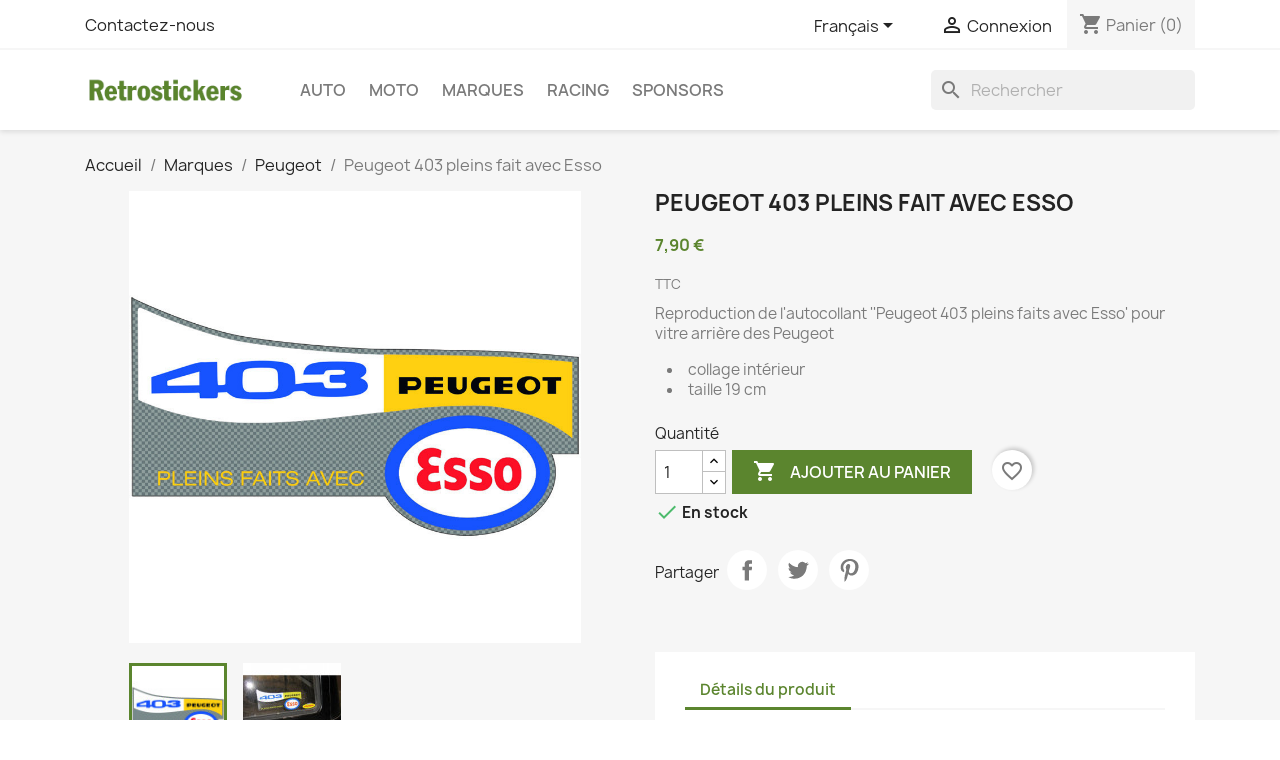

--- FILE ---
content_type: text/html; charset=utf-8
request_url: https://www.retro-stickers.com/fr/peugeot/304-peugeot-403-pleins-fait-avec-esso.html
body_size: 15709
content:
<!doctype html>
<html lang="fr-FR">

  <head>
    
      
  <meta charset="utf-8">


  <meta http-equiv="x-ua-compatible" content="ie=edge">



  <title>Peugeot 403 pleins faits avec Esso</title>
  
    
  
  <meta name="description" content="Reproduction de l&#039;autocollant &#039;&#039;Peugeot 403 pleins faits avec Esso&quot; pour vitre arrière des Peugeot">
  <meta name="keywords" content="">
        <link rel="canonical" href="https://www.retro-stickers.com/fr/peugeot/304-peugeot-403-pleins-fait-avec-esso.html">
    
          <link rel="alternate" href="https://www.retro-stickers.com/fr/peugeot/304-peugeot-403-pleins-fait-avec-esso.html" hreflang="fr">
          <link rel="alternate" href="https://www.retro-stickers.com/en/peugeot/304-peugeot-403-recommends-esso-sticker.html" hreflang="en-US">
      
  
  
    <script type="application/ld+json">
  {
    "@context": "https://schema.org",
    "@type": "Organization",
    "name" : "RetroStickers",
    "url" : "https://www.retro-stickers.com/fr/"
         ,"logo": {
        "@type": "ImageObject",
        "url":"https://www.retro-stickers.com/img/logo-1675163047.jpg"
      }
      }
</script>

<script type="application/ld+json">
  {
    "@context": "https://schema.org",
    "@type": "WebPage",
    "isPartOf": {
      "@type": "WebSite",
      "url":  "https://www.retro-stickers.com/fr/",
      "name": "RetroStickers"
    },
    "name": "Peugeot 403 pleins faits avec Esso",
    "url":  "https://www.retro-stickers.com/fr/peugeot/304-peugeot-403-pleins-fait-avec-esso.html"
  }
</script>


  <script type="application/ld+json">
    {
      "@context": "https://schema.org",
      "@type": "BreadcrumbList",
      "itemListElement": [
                  {
            "@type": "ListItem",
            "position": 1,
            "name": "Accueil",
            "item": "https://www.retro-stickers.com/fr/"
          },                  {
            "@type": "ListItem",
            "position": 2,
            "name": "Marques",
            "item": "https://www.retro-stickers.com/fr/10-marques"
          },                  {
            "@type": "ListItem",
            "position": 3,
            "name": "Peugeot",
            "item": "https://www.retro-stickers.com/fr/12-peugeot"
          },                  {
            "@type": "ListItem",
            "position": 4,
            "name": "Peugeot 403 pleins fait avec Esso",
            "item": "https://www.retro-stickers.com/fr/peugeot/304-peugeot-403-pleins-fait-avec-esso.html"
          }              ]
    }
  </script>
  
  
  
  <script type="application/ld+json">
  {
    "@context": "https://schema.org/",
    "@type": "Product",
    "name": "Peugeot 403 pleins fait avec Esso",
    "description": "Reproduction de l&#039;autocollant &#039;&#039;Peugeot 403 pleins faits avec Esso&quot; pour vitre arrière des Peugeot",
    "category": "Peugeot",
    "image" :"https://www.retro-stickers.com/794-home_default/peugeot-403-pleins-fait-avec-esso.jpg",    "sku": "PEUGEOT403-ESSO",
    "mpn": "PEUGEOT403-ESSO"
        ,
    "brand": {
      "@type": "Brand",
      "name": "RetroStickers"
    }
                ,
    "offers": {
      "@type": "Offer",
      "priceCurrency": "EUR",
      "name": "Peugeot 403 pleins fait avec Esso",
      "price": "7.9",
      "url": "https://www.retro-stickers.com/fr/peugeot/304-peugeot-403-pleins-fait-avec-esso.html",
      "priceValidUntil": "2026-02-11",
              "image": ["https://www.retro-stickers.com/794-large_default/peugeot-403-pleins-fait-avec-esso.jpg","https://www.retro-stickers.com/793-large_default/peugeot-403-pleins-fait-avec-esso.jpg"],
            "sku": "PEUGEOT403-ESSO",
      "mpn": "PEUGEOT403-ESSO",
                        "availability": "https://schema.org/InStock",
      "seller": {
        "@type": "Organization",
        "name": "RetroStickers"
      }
    }
      }
</script>

  
  
    
  

  
    <meta property="og:title" content="Peugeot 403 pleins faits avec Esso" />
    <meta property="og:description" content="Reproduction de l&#039;autocollant &#039;&#039;Peugeot 403 pleins faits avec Esso&quot; pour vitre arrière des Peugeot" />
    <meta property="og:url" content="https://www.retro-stickers.com/fr/peugeot/304-peugeot-403-pleins-fait-avec-esso.html" />
    <meta property="og:site_name" content="RetroStickers" />
        



  <meta name="viewport" content="width=device-width, initial-scale=1">



  <link rel="icon" type="image/vnd.microsoft.icon" href="https://www.retro-stickers.com/img/favicon.ico?1674838093">
  <link rel="shortcut icon" type="image/x-icon" href="https://www.retro-stickers.com/img/favicon.ico?1674838093">



    <link rel="stylesheet" href="https://www.retro-stickers.com/themes/classic/assets/css/theme.css" type="text/css" media="all">
  <link rel="stylesheet" href="https://www.retro-stickers.com/modules/blockreassurance/views/dist/front.css" type="text/css" media="all">
  <link rel="stylesheet" href="https://www.retro-stickers.com/modules/ps_searchbar/ps_searchbar.css" type="text/css" media="all">
  <link rel="stylesheet" href="https://www.retro-stickers.com/modules/paypal/views/css/paypal_fo.css" type="text/css" media="all">
  <link rel="stylesheet" href="https://www.retro-stickers.com/modules/productcomments/views/css/productcomments.css" type="text/css" media="all">
  <link rel="stylesheet" href="https://www.retro-stickers.com/modules/payplug/views//css/front-v3.12.0.css" type="text/css" media="all">
  <link rel="stylesheet" href="https://www.retro-stickers.com/js/jquery/ui/themes/base/minified/jquery-ui.min.css" type="text/css" media="all">
  <link rel="stylesheet" href="https://www.retro-stickers.com/js/jquery/ui/themes/base/minified/jquery.ui.theme.min.css" type="text/css" media="all">
  <link rel="stylesheet" href="https://www.retro-stickers.com/modules/blockwishlist/public/wishlist.css" type="text/css" media="all">
  <link rel="stylesheet" href="https://www.retro-stickers.com/modules/ps_imageslider/css/homeslider.css" type="text/css" media="all">
  <link rel="stylesheet" href="https://www.retro-stickers.com/themes/child_classic/assets/css/custom.css" type="text/css" media="all">




  

  <script type="text/javascript">
        var PAYPLUG_DOMAIN = "https:\/\/secure.payplug.com";
        var blockwishlistController = "https:\/\/www.retro-stickers.com\/fr\/module\/blockwishlist\/action";
        var module_name = "payplug";
        var payplug_ajax_url = "https:\/\/www.retro-stickers.com\/fr\/module\/payplug\/ajax";
        var prestashop = {"cart":{"products":[],"totals":{"total":{"type":"total","label":"Total","amount":0,"value":"0,00\u00a0\u20ac"},"total_including_tax":{"type":"total","label":"Total TTC\u00a0:","amount":0,"value":"0,00\u00a0\u20ac"},"total_excluding_tax":{"type":"total","label":"Total HT\u00a0:","amount":0,"value":"0,00\u00a0\u20ac"}},"subtotals":{"products":{"type":"products","label":"Sous-total","amount":0,"value":"0,00\u00a0\u20ac"},"discounts":null,"shipping":{"type":"shipping","label":"Livraison","amount":0,"value":""},"tax":null},"products_count":0,"summary_string":"0 articles","vouchers":{"allowed":1,"added":[]},"discounts":[],"minimalPurchase":0,"minimalPurchaseRequired":""},"currency":{"id":1,"name":"Euro","iso_code":"EUR","iso_code_num":"978","sign":"\u20ac"},"customer":{"lastname":null,"firstname":null,"email":null,"birthday":null,"newsletter":null,"newsletter_date_add":null,"optin":null,"website":null,"company":null,"siret":null,"ape":null,"is_logged":false,"gender":{"type":null,"name":null},"addresses":[]},"language":{"name":"Fran\u00e7ais (French)","iso_code":"fr","locale":"fr-FR","language_code":"fr","is_rtl":"0","date_format_lite":"d\/m\/Y","date_format_full":"d\/m\/Y H:i:s","id":1},"page":{"title":"","canonical":"https:\/\/www.retro-stickers.com\/fr\/peugeot\/304-peugeot-403-pleins-fait-avec-esso.html","meta":{"title":"Peugeot 403 pleins faits avec Esso","description":"Reproduction de l'autocollant ''Peugeot 403 pleins faits avec Esso\" pour vitre arri\u00e8re des Peugeot","keywords":"","robots":"index"},"page_name":"product","body_classes":{"lang-fr":true,"lang-rtl":false,"country-FR":true,"currency-EUR":true,"layout-full-width":true,"page-product":true,"tax-display-enabled":true,"page-customer-account":false,"product-id-304":true,"product-Peugeot 403 pleins fait avec Esso":true,"product-id-category-12":true,"product-id-manufacturer-0":true,"product-id-supplier-0":true,"product-available-for-order":true},"admin_notifications":[],"password-policy":{"feedbacks":{"0":"Tr\u00e8s faible","1":"Faible","2":"Moyenne","3":"Fort","4":"Tr\u00e8s fort","Straight rows of keys are easy to guess":"Les suites de touches sur le clavier sont faciles \u00e0 deviner","Short keyboard patterns are easy to guess":"Les mod\u00e8les courts sur le clavier sont faciles \u00e0 deviner.","Use a longer keyboard pattern with more turns":"Utilisez une combinaison de touches plus longue et plus complexe.","Repeats like \"aaa\" are easy to guess":"Les r\u00e9p\u00e9titions (ex. : \"aaa\") sont faciles \u00e0 deviner.","Repeats like \"abcabcabc\" are only slightly harder to guess than \"abc\"":"Les r\u00e9p\u00e9titions (ex. : \"abcabcabc\") sont seulement un peu plus difficiles \u00e0 deviner que \"abc\".","Sequences like abc or 6543 are easy to guess":"Sequences like \"abc\" or \"6543\" are easy to guess","Recent years are easy to guess":"Les ann\u00e9es r\u00e9centes sont faciles \u00e0 deviner.","Dates are often easy to guess":"Les dates sont souvent faciles \u00e0 deviner.","This is a top-10 common password":"Ce mot de passe figure parmi les 10 mots de passe les plus courants.","This is a top-100 common password":"Ce mot de passe figure parmi les 100 mots de passe les plus courants.","This is a very common password":"Ceci est un mot de passe tr\u00e8s courant.","This is similar to a commonly used password":"Ce mot de passe est similaire \u00e0 un mot de passe couramment utilis\u00e9.","A word by itself is easy to guess":"Un mot seul est facile \u00e0 deviner.","Names and surnames by themselves are easy to guess":"Les noms et les surnoms seuls sont faciles \u00e0 deviner.","Common names and surnames are easy to guess":"Les noms et les pr\u00e9noms courants sont faciles \u00e0 deviner.","Use a few words, avoid common phrases":"Utilisez quelques mots, \u00e9vitez les phrases courantes.","No need for symbols, digits, or uppercase letters":"Pas besoin de symboles, de chiffres ou de majuscules.","Avoid repeated words and characters":"\u00c9viter de r\u00e9p\u00e9ter les mots et les caract\u00e8res.","Avoid sequences":"\u00c9viter les s\u00e9quences.","Avoid recent years":"\u00c9vitez les ann\u00e9es r\u00e9centes.","Avoid years that are associated with you":"\u00c9vitez les ann\u00e9es qui vous sont associ\u00e9es.","Avoid dates and years that are associated with you":"\u00c9vitez les dates et les ann\u00e9es qui vous sont associ\u00e9es.","Capitalization doesn't help very much":"Les majuscules ne sont pas tr\u00e8s utiles.","All-uppercase is almost as easy to guess as all-lowercase":"Un mot de passe tout en majuscules est presque aussi facile \u00e0 deviner qu'un mot de passe tout en minuscules.","Reversed words aren't much harder to guess":"Les mots invers\u00e9s ne sont pas beaucoup plus difficiles \u00e0 deviner.","Predictable substitutions like '@' instead of 'a' don't help very much":"Predictable substitutions like \"@\" instead of \"a\" don't help very much","Add another word or two. Uncommon words are better.":"Ajoutez un autre mot ou deux. Pr\u00e9f\u00e9rez les mots peu courants."}}},"shop":{"name":"RetroStickers","logo":"https:\/\/www.retro-stickers.com\/img\/logo-1675163047.jpg","stores_icon":"https:\/\/www.retro-stickers.com\/img\/logo_stores.png","favicon":"https:\/\/www.retro-stickers.com\/img\/favicon.ico"},"core_js_public_path":"\/themes\/","urls":{"base_url":"https:\/\/www.retro-stickers.com\/","current_url":"https:\/\/www.retro-stickers.com\/fr\/peugeot\/304-peugeot-403-pleins-fait-avec-esso.html","shop_domain_url":"https:\/\/www.retro-stickers.com","img_ps_url":"https:\/\/www.retro-stickers.com\/img\/","img_cat_url":"https:\/\/www.retro-stickers.com\/img\/c\/","img_lang_url":"https:\/\/www.retro-stickers.com\/img\/l\/","img_prod_url":"https:\/\/www.retro-stickers.com\/img\/p\/","img_manu_url":"https:\/\/www.retro-stickers.com\/img\/m\/","img_sup_url":"https:\/\/www.retro-stickers.com\/img\/su\/","img_ship_url":"https:\/\/www.retro-stickers.com\/img\/s\/","img_store_url":"https:\/\/www.retro-stickers.com\/img\/st\/","img_col_url":"https:\/\/www.retro-stickers.com\/img\/co\/","img_url":"https:\/\/www.retro-stickers.com\/themes\/child_classic\/assets\/img\/","css_url":"https:\/\/www.retro-stickers.com\/themes\/child_classic\/assets\/css\/","js_url":"https:\/\/www.retro-stickers.com\/themes\/child_classic\/assets\/js\/","pic_url":"https:\/\/www.retro-stickers.com\/upload\/","theme_assets":"https:\/\/www.retro-stickers.com\/themes\/child_classic\/assets\/","pages":{"address":"https:\/\/www.retro-stickers.com\/fr\/adresse","addresses":"https:\/\/www.retro-stickers.com\/fr\/adresses","authentication":"https:\/\/www.retro-stickers.com\/fr\/connexion","manufacturer":"https:\/\/www.retro-stickers.com\/fr\/brands","cart":"https:\/\/www.retro-stickers.com\/fr\/panier","category":"https:\/\/www.retro-stickers.com\/fr\/index.php?controller=category","cms":"https:\/\/www.retro-stickers.com\/fr\/index.php?controller=cms","contact":"https:\/\/www.retro-stickers.com\/fr\/nous-contacter","discount":"https:\/\/www.retro-stickers.com\/fr\/reduction","guest_tracking":"https:\/\/www.retro-stickers.com\/fr\/suivi-commande-invite","history":"https:\/\/www.retro-stickers.com\/fr\/historique-commandes","identity":"https:\/\/www.retro-stickers.com\/fr\/identite","index":"https:\/\/www.retro-stickers.com\/fr\/","my_account":"https:\/\/www.retro-stickers.com\/fr\/mon-compte","order_confirmation":"https:\/\/www.retro-stickers.com\/fr\/confirmation-commande","order_detail":"https:\/\/www.retro-stickers.com\/fr\/index.php?controller=order-detail","order_follow":"https:\/\/www.retro-stickers.com\/fr\/suivi-commande","order":"https:\/\/www.retro-stickers.com\/fr\/commande","order_return":"https:\/\/www.retro-stickers.com\/fr\/index.php?controller=order-return","order_slip":"https:\/\/www.retro-stickers.com\/fr\/avoirs","pagenotfound":"https:\/\/www.retro-stickers.com\/fr\/page-introuvable","password":"https:\/\/www.retro-stickers.com\/fr\/recuperation-mot-de-passe","pdf_invoice":"https:\/\/www.retro-stickers.com\/fr\/index.php?controller=pdf-invoice","pdf_order_return":"https:\/\/www.retro-stickers.com\/fr\/index.php?controller=pdf-order-return","pdf_order_slip":"https:\/\/www.retro-stickers.com\/fr\/index.php?controller=pdf-order-slip","prices_drop":"https:\/\/www.retro-stickers.com\/fr\/promotions","product":"https:\/\/www.retro-stickers.com\/fr\/index.php?controller=product","registration":"https:\/\/www.retro-stickers.com\/fr\/inscription","search":"https:\/\/www.retro-stickers.com\/fr\/recherche","sitemap":"https:\/\/www.retro-stickers.com\/fr\/plan-site","stores":"https:\/\/www.retro-stickers.com\/fr\/magasins","supplier":"https:\/\/www.retro-stickers.com\/fr\/fournisseur","brands":"https:\/\/www.retro-stickers.com\/fr\/brands","register":"https:\/\/www.retro-stickers.com\/fr\/inscription","order_login":"https:\/\/www.retro-stickers.com\/fr\/commande?login=1"},"alternative_langs":{"fr":"https:\/\/www.retro-stickers.com\/fr\/peugeot\/304-peugeot-403-pleins-fait-avec-esso.html","en-US":"https:\/\/www.retro-stickers.com\/en\/peugeot\/304-peugeot-403-recommends-esso-sticker.html"},"actions":{"logout":"https:\/\/www.retro-stickers.com\/fr\/?mylogout="},"no_picture_image":{"bySize":{"small_default":{"url":"https:\/\/www.retro-stickers.com\/img\/p\/fr-default-small_default.jpg","width":98,"height":98},"cart_default":{"url":"https:\/\/www.retro-stickers.com\/img\/p\/fr-default-cart_default.jpg","width":125,"height":125},"home_default":{"url":"https:\/\/www.retro-stickers.com\/img\/p\/fr-default-home_default.jpg","width":250,"height":250},"medium_default":{"url":"https:\/\/www.retro-stickers.com\/img\/p\/fr-default-medium_default.jpg","width":452,"height":452},"large_default":{"url":"https:\/\/www.retro-stickers.com\/img\/p\/fr-default-large_default.jpg","width":800,"height":800}},"small":{"url":"https:\/\/www.retro-stickers.com\/img\/p\/fr-default-small_default.jpg","width":98,"height":98},"medium":{"url":"https:\/\/www.retro-stickers.com\/img\/p\/fr-default-home_default.jpg","width":250,"height":250},"large":{"url":"https:\/\/www.retro-stickers.com\/img\/p\/fr-default-large_default.jpg","width":800,"height":800},"legend":""}},"configuration":{"display_taxes_label":true,"display_prices_tax_incl":true,"is_catalog":false,"show_prices":true,"opt_in":{"partner":true},"quantity_discount":{"type":"discount","label":"Remise sur prix unitaire"},"voucher_enabled":1,"return_enabled":0},"field_required":[],"breadcrumb":{"links":[{"title":"Accueil","url":"https:\/\/www.retro-stickers.com\/fr\/"},{"title":"Marques","url":"https:\/\/www.retro-stickers.com\/fr\/10-marques"},{"title":"Peugeot","url":"https:\/\/www.retro-stickers.com\/fr\/12-peugeot"},{"title":"Peugeot 403 pleins fait avec Esso","url":"https:\/\/www.retro-stickers.com\/fr\/peugeot\/304-peugeot-403-pleins-fait-avec-esso.html"}],"count":4},"link":{"protocol_link":"https:\/\/","protocol_content":"https:\/\/"},"time":1769503235,"static_token":"ab2b1ed39b3560f18600a0279b6199bf","token":"5f708aeac30303f957d9c3dfea3e5960","debug":false};
        var productsAlreadyTagged = [];
        var psemailsubscription_subscription = "https:\/\/www.retro-stickers.com\/fr\/module\/ps_emailsubscription\/subscription";
        var psr_icon_color = "#F19D76";
        var removeFromWishlistUrl = "https:\/\/www.retro-stickers.com\/fr\/module\/blockwishlist\/action?action=deleteProductFromWishlist";
        var wishlistAddProductToCartUrl = "https:\/\/www.retro-stickers.com\/fr\/module\/blockwishlist\/action?action=addProductToCart";
        var wishlistUrl = "https:\/\/www.retro-stickers.com\/fr\/module\/blockwishlist\/view";
      </script>



  
  <link rel="prefetch" href="https://www.paypal.com/sdk/js?client-id=AWZMaFOTMPjG2oXFw1GqSp1hlrlFUTupuNqX0A0NJA_df0rcGQbyD9VwNAudXiRcAbSaePPPJ4FvgTqi&amp;merchant-id=0&amp;currency=EUR&amp;intent=authorize&amp;commit=false&amp;vault=false&amp;integration-date=2022-14-06&amp;debug=true&amp;enable-funding=paylater&amp;components=marks,funding-eligibility" as="script">



    
  <meta property="og:type" content="product">
      <meta property="og:image" content="https://www.retro-stickers.com/794-large_default/peugeot-403-pleins-fait-avec-esso.jpg">
  
      <meta property="product:pretax_price:amount" content="7.9">
    <meta property="product:pretax_price:currency" content="EUR">
    <meta property="product:price:amount" content="7.9">
    <meta property="product:price:currency" content="EUR">
    
  </head>

  <body id="product" class="lang-fr country-fr currency-eur layout-full-width page-product tax-display-enabled product-id-304 product-peugeot-403-pleins-fait-avec-esso product-id-category-12 product-id-manufacturer-0 product-id-supplier-0 product-available-for-order">

    
      
    

    <main>
      
              

      <header id="header">
        
          
  <div class="header-banner">
    
  </div>



  <nav class="header-nav">
    <div class="container">
      <div class="row">
        <div class="hidden-sm-down">
          <div class="col-md-5 col-xs-12">
            <div id="_desktop_contact_link">
  <div id="contact-link">
          <a href="https://www.retro-stickers.com/fr/nous-contacter">Contactez-nous</a>
      </div>
</div>

          </div>
          <div class="col-md-7 right-nav">
              <div id="_desktop_language_selector">
  <div class="language-selector-wrapper">
    <span id="language-selector-label" class="hidden-md-up">Langue :</span>
    <div class="language-selector dropdown js-dropdown">
      <button data-toggle="dropdown" class="hidden-sm-down btn-unstyle" aria-haspopup="true" aria-expanded="false" aria-label="Sélecteur de langue">
        <span class="expand-more">Français</span>
        <i class="material-icons expand-more">&#xE5C5;</i>
      </button>
      <ul class="dropdown-menu hidden-sm-down" aria-labelledby="language-selector-label">
                  <li  class="current" >
            <a href="https://www.retro-stickers.com/fr/peugeot/304-peugeot-403-pleins-fait-avec-esso.html" class="dropdown-item" data-iso-code="fr">Français</a>
          </li>
                  <li >
            <a href="https://www.retro-stickers.com/en/peugeot/304-peugeot-403-recommends-esso-sticker.html" class="dropdown-item" data-iso-code="en">English</a>
          </li>
              </ul>
      <select class="link hidden-md-up" aria-labelledby="language-selector-label">
                  <option value="https://www.retro-stickers.com/fr/peugeot/304-peugeot-403-pleins-fait-avec-esso.html" selected="selected" data-iso-code="fr">
            Français
          </option>
                  <option value="https://www.retro-stickers.com/en/peugeot/304-peugeot-403-recommends-esso-sticker.html" data-iso-code="en">
            English
          </option>
              </select>
    </div>
  </div>
</div>
<div id="_desktop_user_info">
  <div class="user-info">
          <a
        href="https://www.retro-stickers.com/fr/connexion?back=https%3A%2F%2Fwww.retro-stickers.com%2Ffr%2Fpeugeot%2F304-peugeot-403-pleins-fait-avec-esso.html"
        title="Identifiez-vous"
        rel="nofollow"
      >
        <i class="material-icons">&#xE7FF;</i>
        <span class="hidden-sm-down">Connexion</span>
      </a>
      </div>
</div>
<div id="_desktop_cart">
  <div class="blockcart cart-preview inactive" data-refresh-url="//www.retro-stickers.com/fr/module/ps_shoppingcart/ajax">
    <div class="header">
              <i class="material-icons shopping-cart" aria-hidden="true">shopping_cart</i>
        <span class="hidden-sm-down">Panier</span>
        <span class="cart-products-count">(0)</span>
          </div>
  </div>
</div>

          </div>
        </div>
        <div class="hidden-md-up text-sm-center mobile">
          <div class="float-xs-left" id="menu-icon">
            <i class="material-icons d-inline">&#xE5D2;</i>
          </div>
          <div class="float-xs-right" id="_mobile_cart"></div>
          <div class="float-xs-right" id="_mobile_user_info"></div>
          <div class="top-logo" id="_mobile_logo"></div>
          <div class="clearfix"></div>
        </div>
      </div>
    </div>
  </nav>



  <div class="header-top">
    <div class="container">
       <div class="row">
        <div class="col-md-2 hidden-sm-down" id="_desktop_logo">
                                    
  <a href="https://www.retro-stickers.com/fr/">
    <img
      class="logo img-fluid"
      src="https://www.retro-stickers.com/img/logo-1675163047.jpg"
      alt="RetroStickers"
      width="200"
      height="40">
  </a>

                              </div>
        <div class="header-top-right col-md-10 col-sm-12 position-static">
          

<div class="menu js-top-menu position-static hidden-sm-down" id="_desktop_top_menu">
    
          <ul class="top-menu" id="top-menu" data-depth="0">
                    <li class="cms-page" id="cms-page-7">
                          <a
                class="dropdown-item"
                href="https://www.retro-stickers.com/fr/content/7-auto" data-depth="0"
                              >
                                Auto
              </a>
                          </li>
                    <li class="cms-page" id="cms-page-10">
                          <a
                class="dropdown-item"
                href="https://www.retro-stickers.com/fr/content/10-moto" data-depth="0"
                              >
                                Moto
              </a>
                          </li>
                    <li class="cms-page" id="cms-page-6">
                          <a
                class="dropdown-item"
                href="https://www.retro-stickers.com/fr/content/6-marques" data-depth="0"
                              >
                                Marques
              </a>
                          </li>
                    <li class="cms-page" id="cms-page-9">
                          <a
                class="dropdown-item"
                href="https://www.retro-stickers.com/fr/content/9-racing" data-depth="0"
                              >
                                Racing
              </a>
                          </li>
                    <li class="cms-page" id="cms-page-8">
                          <a
                class="dropdown-item"
                href="https://www.retro-stickers.com/fr/content/8-sponsors" data-depth="0"
                              >
                                Sponsors
              </a>
                          </li>
              </ul>
    
    <div class="clearfix"></div>
</div>
<div id="search_widget" class="search-widgets" data-search-controller-url="//www.retro-stickers.com/fr/recherche">
  <form method="get" action="//www.retro-stickers.com/fr/recherche">
    <input type="hidden" name="controller" value="search">
    <i class="material-icons search" aria-hidden="true">search</i>
    <input type="text" name="s" value="" placeholder="Rechercher" aria-label="Rechercher">
    <i class="material-icons clear" aria-hidden="true">clear</i>
  </form>
</div>

        </div>
      </div>
      <div id="mobile_top_menu_wrapper" class="row hidden-md-up" style="display:none;">
        <div class="js-top-menu mobile" id="_mobile_top_menu"></div>
        <div class="js-top-menu-bottom">
          <div id="_mobile_currency_selector"></div>
          <div id="_mobile_language_selector"></div>
          <div id="_mobile_contact_link"></div>
        </div>
      </div>
    </div>
  </div>
  

        
      </header>

      <section id="wrapper">
        
          
<aside id="notifications">
  <div class="notifications-container container">
    
    
    
      </div>
</aside>
        

        
        <div class="container">
          
            <nav data-depth="4" class="breadcrumb">
  <ol>
    
              
          <li>
                          <a href="https://www.retro-stickers.com/fr/"><span>Accueil</span></a>
                      </li>
        
              
          <li>
                          <a href="https://www.retro-stickers.com/fr/10-marques"><span>Marques</span></a>
                      </li>
        
              
          <li>
                          <a href="https://www.retro-stickers.com/fr/12-peugeot"><span>Peugeot</span></a>
                      </li>
        
              
          <li>
                          <span>Peugeot 403 pleins fait avec Esso</span>
                      </li>
        
          
  </ol>
</nav>
          

          <div class="row">
            

            
  <div id="content-wrapper" class="js-content-wrapper col-xs-12">
    
    

  <section id="main">
    <meta content="https://www.retro-stickers.com/fr/peugeot/304-peugeot-403-pleins-fait-avec-esso.html">

    <div class="row product-container js-product-container">
      <div class="col-md-6">
        
          <section class="page-content" id="content">
            
              
    <ul class="product-flags js-product-flags">
            </ul>


              
                <div class="images-container js-images-container">
  
    <div class="product-cover">
              <img
          class="js-qv-product-cover img-fluid"
          src="https://www.retro-stickers.com/794-large_default/peugeot-403-pleins-fait-avec-esso.jpg"
                      alt="Peugeot 403 pleins fait avec Esso"
                    loading="lazy"
          width="800"
          height="800"
        >
        <div class="layer hidden-sm-down" data-toggle="modal" data-target="#product-modal">
          <i class="material-icons zoom-in">search</i>
        </div>
          </div>
  

  
    <div class="js-qv-mask mask">
      <ul class="product-images js-qv-product-images">
                  <li class="thumb-container js-thumb-container">
            <img
              class="thumb js-thumb  selected js-thumb-selected "
              data-image-medium-src="https://www.retro-stickers.com/794-medium_default/peugeot-403-pleins-fait-avec-esso.jpg"
              data-image-large-src="https://www.retro-stickers.com/794-large_default/peugeot-403-pleins-fait-avec-esso.jpg"
              src="https://www.retro-stickers.com/794-small_default/peugeot-403-pleins-fait-avec-esso.jpg"
                              alt="Peugeot 403 pleins fait avec Esso"
                            loading="lazy"
              width="98"
              height="98"
            >
          </li>
                  <li class="thumb-container js-thumb-container">
            <img
              class="thumb js-thumb "
              data-image-medium-src="https://www.retro-stickers.com/793-medium_default/peugeot-403-pleins-fait-avec-esso.jpg"
              data-image-large-src="https://www.retro-stickers.com/793-large_default/peugeot-403-pleins-fait-avec-esso.jpg"
              src="https://www.retro-stickers.com/793-small_default/peugeot-403-pleins-fait-avec-esso.jpg"
                              alt="Peugeot 403 pleins fait avec Esso"
                            loading="lazy"
              width="98"
              height="98"
            >
          </li>
              </ul>
    </div>
  

</div>
              
              <div class="scroll-box-arrows">
                <i class="material-icons left">&#xE314;</i>
                <i class="material-icons right">&#xE315;</i>
              </div>

            
          </section>
        
        </div>
        <div class="col-md-6">
          
            
              <h1 class="h1">Peugeot 403 pleins fait avec Esso</h1>
            
          
          
              <div class="product-prices js-product-prices">
    
          

    
      <div
        class="product-price h5 ">

        <div class="current-price">
          <span class='current-price-value' content="7.9">
                                      7,90 €
                      </span>

                  </div>

        
                  
      </div>
    

    
          

    
          

    
            

    

    <div class="tax-shipping-delivery-label">
              TTC
            
      
                                          </div>
  </div>
          

          <div class="product-information">
            
              <div id="product-description-short-304" class="product-description"><p>Reproduction de l'autocollant ''Peugeot 403 pleins faits avec Esso' pour vitre arrière des Peugeot</p>
<ul><li>collage intérieur</li>
<li>taille 19 cm</li>
</ul></div>
            

            
            <div class="product-actions js-product-actions">
              
                <form action="https://www.retro-stickers.com/fr/panier" method="post" id="add-to-cart-or-refresh">
                  <input type="hidden" name="token" value="ab2b1ed39b3560f18600a0279b6199bf">
                  <input type="hidden" name="id_product" value="304" id="product_page_product_id">
                  <input type="hidden" name="id_customization" value="0" id="product_customization_id" class="js-product-customization-id">

                  
                    <div class="product-variants js-product-variants">
  </div>
                  

                  
                                      

                  
                    <section class="product-discounts js-product-discounts">
  </section>
                  

                  
                    <div class="product-add-to-cart js-product-add-to-cart">
      <span class="control-label">Quantité</span>

    
      <div class="product-quantity clearfix">
        <div class="qty">
          <input
            type="number"
            name="qty"
            id="quantity_wanted"
            inputmode="numeric"
            pattern="[0-9]*"
                          value="1"
              min="1"
                        class="input-group"
            aria-label="Quantité"
          >
        </div>

        <div class="add">
          <button
            class="btn btn-primary add-to-cart"
            data-button-action="add-to-cart"
            type="submit"
                      >
            <i class="material-icons shopping-cart">&#xE547;</i>
            Ajouter au panier
          </button>
        </div>

        <div
  class="wishlist-button"
  data-url="https://www.retro-stickers.com/fr/module/blockwishlist/action?action=deleteProductFromWishlist"
  data-product-id="304"
  data-product-attribute-id="0"
  data-is-logged=""
  data-list-id="1"
  data-checked="true"
  data-is-product="true"
></div>


      </div>
    

    
      <span id="product-availability" class="js-product-availability">
                              <i class="material-icons rtl-no-flip product-available">&#xE5CA;</i>
                    En stock
              </span>
    

    
      <p class="product-minimal-quantity js-product-minimal-quantity">
              </p>
    
  </div>
                  

                  
                    <div class="product-additional-info js-product-additional-info">
  

      <div class="social-sharing">
      <span>Partager</span>
      <ul>
                  <li class="facebook icon-gray"><a href="https://www.facebook.com/sharer.php?u=https%3A%2F%2Fwww.retro-stickers.com%2Ffr%2Fpeugeot%2F304-peugeot-403-pleins-fait-avec-esso.html" class="text-hide" title="Partager" target="_blank" rel="noopener noreferrer">Partager</a></li>
                  <li class="twitter icon-gray"><a href="https://twitter.com/intent/tweet?text=Peugeot+403+pleins+fait+avec+Esso https%3A%2F%2Fwww.retro-stickers.com%2Ffr%2Fpeugeot%2F304-peugeot-403-pleins-fait-avec-esso.html" class="text-hide" title="Tweet" target="_blank" rel="noopener noreferrer">Tweet</a></li>
                  <li class="pinterest icon-gray"><a href="https://www.pinterest.com/pin/create/button/?media=https%3A%2F%2Fwww.retro-stickers.com%2F794%2Fpeugeot-403-pleins-fait-avec-esso.jpg&amp;url=https%3A%2F%2Fwww.retro-stickers.com%2Ffr%2Fpeugeot%2F304-peugeot-403-pleins-fait-avec-esso.html" class="text-hide" title="Pinterest" target="_blank" rel="noopener noreferrer">Pinterest</a></li>
              </ul>
    </div>
  

</div>
                  

                                    
                </form>
              

            </div>

            
              <div class="blockreassurance_product">
        <div class="clearfix"></div>
</div>

            

            
              <div class="tabs">
                <ul class="nav nav-tabs" role="tablist">
                                    <li class="nav-item">
                    <a
                      class="nav-link active js-product-nav-active"
                      data-toggle="tab"
                      href="#product-details"
                      role="tab"
                      aria-controls="product-details"
                       aria-selected="true">Détails du produit</a>
                  </li>
                                                    </ul>

                <div class="tab-content" id="tab-content">
                 <div class="tab-pane fade in" id="description" role="tabpanel">
                   
                     <div class="product-description"></div>
                   
                 </div>

                 
                   <div class="js-product-details tab-pane fade in active"
     id="product-details"
     data-product="{&quot;id_shop_default&quot;:&quot;1&quot;,&quot;id_manufacturer&quot;:&quot;0&quot;,&quot;id_supplier&quot;:&quot;0&quot;,&quot;reference&quot;:&quot;PEUGEOT403-ESSO&quot;,&quot;is_virtual&quot;:&quot;0&quot;,&quot;delivery_in_stock&quot;:&quot;&quot;,&quot;delivery_out_stock&quot;:&quot;&quot;,&quot;id_category_default&quot;:&quot;12&quot;,&quot;on_sale&quot;:&quot;0&quot;,&quot;online_only&quot;:&quot;0&quot;,&quot;ecotax&quot;:0,&quot;minimal_quantity&quot;:&quot;1&quot;,&quot;low_stock_threshold&quot;:null,&quot;low_stock_alert&quot;:&quot;0&quot;,&quot;price&quot;:&quot;7,90\u00a0\u20ac&quot;,&quot;unity&quot;:&quot;&quot;,&quot;unit_price&quot;:&quot;&quot;,&quot;unit_price_ratio&quot;:0,&quot;additional_shipping_cost&quot;:&quot;0.000000&quot;,&quot;customizable&quot;:&quot;0&quot;,&quot;text_fields&quot;:&quot;0&quot;,&quot;uploadable_files&quot;:&quot;0&quot;,&quot;redirect_type&quot;:&quot;301-category&quot;,&quot;id_type_redirected&quot;:&quot;0&quot;,&quot;available_for_order&quot;:&quot;1&quot;,&quot;available_date&quot;:&quot;0000-00-00&quot;,&quot;show_condition&quot;:&quot;0&quot;,&quot;condition&quot;:&quot;new&quot;,&quot;show_price&quot;:&quot;1&quot;,&quot;indexed&quot;:&quot;1&quot;,&quot;visibility&quot;:&quot;both&quot;,&quot;cache_default_attribute&quot;:&quot;0&quot;,&quot;advanced_stock_management&quot;:&quot;0&quot;,&quot;date_add&quot;:&quot;2022-10-24 18:01:26&quot;,&quot;date_upd&quot;:&quot;2025-12-08 08:36:20&quot;,&quot;pack_stock_type&quot;:&quot;3&quot;,&quot;meta_description&quot;:&quot;Reproduction de l&#039;autocollant &#039;&#039;Peugeot 403 pleins faits avec Esso\&quot; pour vitre arri\u00e8re des Peugeot&quot;,&quot;meta_keywords&quot;:&quot;&quot;,&quot;meta_title&quot;:&quot;Peugeot 403 pleins faits avec Esso&quot;,&quot;link_rewrite&quot;:&quot;peugeot-403-pleins-fait-avec-esso&quot;,&quot;name&quot;:&quot;Peugeot 403 pleins fait avec Esso&quot;,&quot;description&quot;:&quot;&quot;,&quot;description_short&quot;:&quot;&lt;p&gt;Reproduction de l&#039;autocollant &#039;&#039;Peugeot 403 pleins faits avec Esso&#039; pour vitre arri\u00e8re des Peugeot&lt;\/p&gt;\n&lt;ul&gt;&lt;li&gt;collage int\u00e9rieur&lt;\/li&gt;\n&lt;li&gt;taille\u00a019 cm&lt;\/li&gt;\n&lt;\/ul&gt;&quot;,&quot;available_now&quot;:&quot;En stock&quot;,&quot;available_later&quot;:&quot;Livr\u00e9 sous 2 semaines&quot;,&quot;id&quot;:304,&quot;id_product&quot;:304,&quot;out_of_stock&quot;:2,&quot;new&quot;:0,&quot;id_product_attribute&quot;:&quot;0&quot;,&quot;quantity_wanted&quot;:1,&quot;extraContent&quot;:[],&quot;allow_oosp&quot;:1,&quot;category&quot;:&quot;peugeot&quot;,&quot;category_name&quot;:&quot;Peugeot&quot;,&quot;link&quot;:&quot;https:\/\/www.retro-stickers.com\/fr\/peugeot\/304-peugeot-403-pleins-fait-avec-esso.html&quot;,&quot;manufacturer_name&quot;:null,&quot;attribute_price&quot;:0,&quot;price_tax_exc&quot;:7.9,&quot;price_without_reduction&quot;:7.9,&quot;reduction&quot;:0,&quot;specific_prices&quot;:[],&quot;quantity&quot;:10,&quot;quantity_all_versions&quot;:10,&quot;id_image&quot;:&quot;fr-default&quot;,&quot;features&quot;:[],&quot;attachments&quot;:[],&quot;virtual&quot;:0,&quot;pack&quot;:0,&quot;packItems&quot;:[],&quot;nopackprice&quot;:0,&quot;customization_required&quot;:false,&quot;rate&quot;:0,&quot;tax_name&quot;:&quot;&quot;,&quot;ecotax_rate&quot;:0,&quot;customizations&quot;:{&quot;fields&quot;:[]},&quot;id_customization&quot;:0,&quot;is_customizable&quot;:false,&quot;show_quantities&quot;:true,&quot;quantity_label&quot;:&quot;Produits&quot;,&quot;quantity_discounts&quot;:[],&quot;customer_group_discount&quot;:0,&quot;images&quot;:[{&quot;bySize&quot;:{&quot;small_default&quot;:{&quot;url&quot;:&quot;https:\/\/www.retro-stickers.com\/794-small_default\/peugeot-403-pleins-fait-avec-esso.jpg&quot;,&quot;width&quot;:98,&quot;height&quot;:98},&quot;cart_default&quot;:{&quot;url&quot;:&quot;https:\/\/www.retro-stickers.com\/794-cart_default\/peugeot-403-pleins-fait-avec-esso.jpg&quot;,&quot;width&quot;:125,&quot;height&quot;:125},&quot;home_default&quot;:{&quot;url&quot;:&quot;https:\/\/www.retro-stickers.com\/794-home_default\/peugeot-403-pleins-fait-avec-esso.jpg&quot;,&quot;width&quot;:250,&quot;height&quot;:250},&quot;medium_default&quot;:{&quot;url&quot;:&quot;https:\/\/www.retro-stickers.com\/794-medium_default\/peugeot-403-pleins-fait-avec-esso.jpg&quot;,&quot;width&quot;:452,&quot;height&quot;:452},&quot;large_default&quot;:{&quot;url&quot;:&quot;https:\/\/www.retro-stickers.com\/794-large_default\/peugeot-403-pleins-fait-avec-esso.jpg&quot;,&quot;width&quot;:800,&quot;height&quot;:800}},&quot;small&quot;:{&quot;url&quot;:&quot;https:\/\/www.retro-stickers.com\/794-small_default\/peugeot-403-pleins-fait-avec-esso.jpg&quot;,&quot;width&quot;:98,&quot;height&quot;:98},&quot;medium&quot;:{&quot;url&quot;:&quot;https:\/\/www.retro-stickers.com\/794-home_default\/peugeot-403-pleins-fait-avec-esso.jpg&quot;,&quot;width&quot;:250,&quot;height&quot;:250},&quot;large&quot;:{&quot;url&quot;:&quot;https:\/\/www.retro-stickers.com\/794-large_default\/peugeot-403-pleins-fait-avec-esso.jpg&quot;,&quot;width&quot;:800,&quot;height&quot;:800},&quot;legend&quot;:&quot;&quot;,&quot;id_image&quot;:&quot;794&quot;,&quot;cover&quot;:&quot;1&quot;,&quot;position&quot;:&quot;1&quot;,&quot;associatedVariants&quot;:[]},{&quot;bySize&quot;:{&quot;small_default&quot;:{&quot;url&quot;:&quot;https:\/\/www.retro-stickers.com\/793-small_default\/peugeot-403-pleins-fait-avec-esso.jpg&quot;,&quot;width&quot;:98,&quot;height&quot;:98},&quot;cart_default&quot;:{&quot;url&quot;:&quot;https:\/\/www.retro-stickers.com\/793-cart_default\/peugeot-403-pleins-fait-avec-esso.jpg&quot;,&quot;width&quot;:125,&quot;height&quot;:125},&quot;home_default&quot;:{&quot;url&quot;:&quot;https:\/\/www.retro-stickers.com\/793-home_default\/peugeot-403-pleins-fait-avec-esso.jpg&quot;,&quot;width&quot;:250,&quot;height&quot;:250},&quot;medium_default&quot;:{&quot;url&quot;:&quot;https:\/\/www.retro-stickers.com\/793-medium_default\/peugeot-403-pleins-fait-avec-esso.jpg&quot;,&quot;width&quot;:452,&quot;height&quot;:452},&quot;large_default&quot;:{&quot;url&quot;:&quot;https:\/\/www.retro-stickers.com\/793-large_default\/peugeot-403-pleins-fait-avec-esso.jpg&quot;,&quot;width&quot;:800,&quot;height&quot;:800}},&quot;small&quot;:{&quot;url&quot;:&quot;https:\/\/www.retro-stickers.com\/793-small_default\/peugeot-403-pleins-fait-avec-esso.jpg&quot;,&quot;width&quot;:98,&quot;height&quot;:98},&quot;medium&quot;:{&quot;url&quot;:&quot;https:\/\/www.retro-stickers.com\/793-home_default\/peugeot-403-pleins-fait-avec-esso.jpg&quot;,&quot;width&quot;:250,&quot;height&quot;:250},&quot;large&quot;:{&quot;url&quot;:&quot;https:\/\/www.retro-stickers.com\/793-large_default\/peugeot-403-pleins-fait-avec-esso.jpg&quot;,&quot;width&quot;:800,&quot;height&quot;:800},&quot;legend&quot;:&quot;&quot;,&quot;id_image&quot;:&quot;793&quot;,&quot;cover&quot;:null,&quot;position&quot;:&quot;2&quot;,&quot;associatedVariants&quot;:[]}],&quot;cover&quot;:{&quot;bySize&quot;:{&quot;small_default&quot;:{&quot;url&quot;:&quot;https:\/\/www.retro-stickers.com\/794-small_default\/peugeot-403-pleins-fait-avec-esso.jpg&quot;,&quot;width&quot;:98,&quot;height&quot;:98},&quot;cart_default&quot;:{&quot;url&quot;:&quot;https:\/\/www.retro-stickers.com\/794-cart_default\/peugeot-403-pleins-fait-avec-esso.jpg&quot;,&quot;width&quot;:125,&quot;height&quot;:125},&quot;home_default&quot;:{&quot;url&quot;:&quot;https:\/\/www.retro-stickers.com\/794-home_default\/peugeot-403-pleins-fait-avec-esso.jpg&quot;,&quot;width&quot;:250,&quot;height&quot;:250},&quot;medium_default&quot;:{&quot;url&quot;:&quot;https:\/\/www.retro-stickers.com\/794-medium_default\/peugeot-403-pleins-fait-avec-esso.jpg&quot;,&quot;width&quot;:452,&quot;height&quot;:452},&quot;large_default&quot;:{&quot;url&quot;:&quot;https:\/\/www.retro-stickers.com\/794-large_default\/peugeot-403-pleins-fait-avec-esso.jpg&quot;,&quot;width&quot;:800,&quot;height&quot;:800}},&quot;small&quot;:{&quot;url&quot;:&quot;https:\/\/www.retro-stickers.com\/794-small_default\/peugeot-403-pleins-fait-avec-esso.jpg&quot;,&quot;width&quot;:98,&quot;height&quot;:98},&quot;medium&quot;:{&quot;url&quot;:&quot;https:\/\/www.retro-stickers.com\/794-home_default\/peugeot-403-pleins-fait-avec-esso.jpg&quot;,&quot;width&quot;:250,&quot;height&quot;:250},&quot;large&quot;:{&quot;url&quot;:&quot;https:\/\/www.retro-stickers.com\/794-large_default\/peugeot-403-pleins-fait-avec-esso.jpg&quot;,&quot;width&quot;:800,&quot;height&quot;:800},&quot;legend&quot;:&quot;&quot;,&quot;id_image&quot;:&quot;794&quot;,&quot;cover&quot;:&quot;1&quot;,&quot;position&quot;:&quot;1&quot;,&quot;associatedVariants&quot;:[]},&quot;has_discount&quot;:false,&quot;discount_type&quot;:null,&quot;discount_percentage&quot;:null,&quot;discount_percentage_absolute&quot;:null,&quot;discount_amount&quot;:null,&quot;discount_amount_to_display&quot;:null,&quot;price_amount&quot;:7.9,&quot;unit_price_full&quot;:&quot;&quot;,&quot;show_availability&quot;:true,&quot;availability_date&quot;:null,&quot;availability_message&quot;:&quot;En stock&quot;,&quot;availability&quot;:&quot;available&quot;}"
     role="tabpanel"
  >
  
              <div class="product-reference">
        <label class="label">Référence </label>
        <span>PEUGEOT403-ESSO</span>
      </div>
      

  
          <div class="product-quantities">
        <label class="label">En stock</label>
        <span data-stock="10" data-allow-oosp="1">10 Produits</span>
      </div>
      

  
      

  
    <div class="product-out-of-stock">
      
    </div>
  

  
      

    
      

  
      
</div>
                 

                 
                                    

                               </div>
            </div>
          
        </div>
      </div>
    </div>

    
          

    
      <script type="text/javascript">
  var productCommentUpdatePostErrorMessage = 'Désolé, votre avis ne peut pas être envoyé.';
  var productCommentAbuseReportErrorMessage = 'Désolé, votre rapport d\'abus ne peut pas être envoyé.';
</script>

<div class="row">
  <div class="col-md-12 col-sm-12" id="product-comments-list-header">
    <div class="comments-nb">
      <i class="material-icons" data-icon="chat"></i>
      Commentaires (0)
    </div>
      </div>
</div>

<div id="empty-product-comment" class="product-comment-list-item">
      Aucun avis n'a été publié pour le moment.
  </div>
<div class="row">
  <div class="col-md-12 col-sm-12"
       id="product-comments-list"
       data-list-comments-url="https://www.retro-stickers.com/fr/module/productcomments/ListComments?id_product=304"
       data-update-comment-usefulness-url="https://www.retro-stickers.com/fr/module/productcomments/UpdateCommentUsefulness"
       data-report-comment-url="https://www.retro-stickers.com/fr/module/productcomments/ReportComment"
       data-comment-item-prototype="&lt;div class=&quot;product-comment-list-item row&quot; data-product-comment-id=&quot;@COMMENT_ID@&quot; data-product-id=&quot;@PRODUCT_ID@&quot;&gt;
  &lt;div class=&quot;col-md-3 col-sm-3 comment-infos&quot;&gt;
    &lt;div class=&quot;grade-stars&quot; data-grade=&quot;@COMMENT_GRADE@&quot;&gt;&lt;/div&gt;
    &lt;div class=&quot;comment-date&quot;&gt;
      @COMMENT_DATE@
    &lt;/div&gt;
    &lt;div class=&quot;comment-author&quot;&gt;
      Par @CUSTOMER_NAME@
    &lt;/div&gt;
  &lt;/div&gt;

  &lt;div class=&quot;col-md-9 col-sm-9 comment-content&quot;&gt;
    &lt;h4&gt;@COMMENT_TITLE@&lt;/h4&gt;
    &lt;p&gt;@COMMENT_COMMENT@&lt;/p&gt;
    &lt;div class=&quot;comment-buttons btn-group&quot;&gt;
              &lt;a class=&quot;useful-review&quot;&gt;
          &lt;i class=&quot;material-icons thumb_up&quot; data-icon=&quot;thumb_up&quot;&gt;&lt;/i&gt;
          &lt;span class=&quot;useful-review-value&quot;&gt;@COMMENT_USEFUL_ADVICES@&lt;/span&gt;
        &lt;/a&gt;
        &lt;a class=&quot;not-useful-review&quot;&gt;
          &lt;i class=&quot;material-icons thumb_down&quot; data-icon=&quot;thumb_down&quot;&gt;&lt;/i&gt;
          &lt;span class=&quot;not-useful-review-value&quot;&gt;@COMMENT_NOT_USEFUL_ADVICES@&lt;/span&gt;
        &lt;/a&gt;
            &lt;a class=&quot;report-abuse&quot; title=&quot;Signaler un abus&quot;&gt;
        &lt;i class=&quot;material-icons outlined_flag&quot; data-icon=&quot;flag&quot;&gt;&lt;/i&gt;
      &lt;/a&gt;
    &lt;/div&gt;
  &lt;/div&gt;
&lt;/div&gt;
">
  </div>
</div>
<div class="row">
  <div class="col-md-12 col-sm-12" id="product-comments-list-footer">
    <div id="product-comments-list-pagination"></div>
      </div>
</div>


<script type="text/javascript">
  document.addEventListener("DOMContentLoaded", function() {
    const alertModal = $('#update-comment-usefulness-post-error');
    alertModal.on('hidden.bs.modal', function () {
      alertModal.modal('hide');
    });
  });
</script>

<div id="update-comment-usefulness-post-error" class="modal fade product-comment-modal" role="dialog" aria-hidden="true">
  <div class="modal-dialog" role="document">
    <div class="modal-content">
      <div class="modal-header">
        <h2>
          <i class="material-icons error" data-icon="error"></i>
          Votre avis ne peut pas être envoyé
        </h2>
      </div>
      <div class="modal-body">
        <div class="row">
          <div class="col-md-12  col-sm-12" id="update-comment-usefulness-post-error-message">
            
          </div>
        </div>
        <div class="row">
          <div class="col-md-12  col-sm-12 post-comment-buttons">
            <button type="button" class="btn btn-comment btn-comment-huge" data-dismiss="modal" aria-label="ok">
              ok
            </button>
          </div>
        </div>
      </div>
    </div>
  </div>
</div>


<script type="text/javascript">
  document.addEventListener("DOMContentLoaded", function() {
    const confirmModal = $('#report-comment-confirmation');
    confirmModal.on('hidden.bs.modal', function () {
      confirmModal.modal('hide');
      confirmModal.trigger('modal:confirm', false);
    });

    $('.confirm-button', confirmModal).click(function() {
      confirmModal.trigger('modal:confirm', true);
    });
    $('.refuse-button', confirmModal).click(function() {
      confirmModal.trigger('modal:confirm', false);
    });
  });
</script>

<div id="report-comment-confirmation" class="modal fade product-comment-modal" role="dialog" aria-hidden="true">
  <div class="modal-dialog" role="document">
    <div class="modal-content">
      <div class="modal-header">
        <h2>
          <i class="material-icons feedback" data-icon="feedback"></i>
          Signaler le commentaire
        </h2>
      </div>
      <div class="modal-body">
        <div class="row">
          <div class="col-md-12  col-sm-12" id="report-comment-confirmation-message">
            Êtes-vous certain de vouloir signaler ce commentaire ?
          </div>
        </div>
        <div class="row">
          <div class="col-md-12  col-sm-12 post-comment-buttons">
            <button type="button" class="btn btn-comment-inverse btn-comment-huge refuse-button" data-dismiss="modal" aria-label="Non">
              Non
            </button>
            <button type="button" class="btn btn-comment btn-comment-huge confirm-button" data-dismiss="modal" aria-label="Oui">
              Oui
            </button>
          </div>
        </div>
      </div>
    </div>
  </div>
</div>


<script type="text/javascript">
  document.addEventListener("DOMContentLoaded", function() {
    const alertModal = $('#report-comment-posted');
    alertModal.on('hidden.bs.modal', function () {
      alertModal.modal('hide');
    });
  });
</script>

<div id="report-comment-posted" class="modal fade product-comment-modal" role="dialog" aria-hidden="true">
  <div class="modal-dialog" role="document">
    <div class="modal-content">
      <div class="modal-header">
        <h2>
          <i class="material-icons check_circle" data-icon="check_circle"></i>
          Signalement envoyé
        </h2>
      </div>
      <div class="modal-body">
        <div class="row">
          <div class="col-md-12  col-sm-12" id="report-comment-posted-message">
            Votre signalement a bien été soumis et sera examiné par un modérateur.
          </div>
        </div>
        <div class="row">
          <div class="col-md-12  col-sm-12 post-comment-buttons">
            <button type="button" class="btn btn-comment btn-comment-huge" data-dismiss="modal" aria-label="ok">
              ok
            </button>
          </div>
        </div>
      </div>
    </div>
  </div>
</div>


<script type="text/javascript">
  document.addEventListener("DOMContentLoaded", function() {
    const alertModal = $('#report-comment-post-error');
    alertModal.on('hidden.bs.modal', function () {
      alertModal.modal('hide');
    });
  });
</script>

<div id="report-comment-post-error" class="modal fade product-comment-modal" role="dialog" aria-hidden="true">
  <div class="modal-dialog" role="document">
    <div class="modal-content">
      <div class="modal-header">
        <h2>
          <i class="material-icons error" data-icon="error"></i>
          Votre signalement ne peut pas être envoyé.
        </h2>
      </div>
      <div class="modal-body">
        <div class="row">
          <div class="col-md-12  col-sm-12" id="report-comment-post-error-message">
            
          </div>
        </div>
        <div class="row">
          <div class="col-md-12  col-sm-12 post-comment-buttons">
            <button type="button" class="btn btn-comment btn-comment-huge" data-dismiss="modal" aria-label="ok">
              ok
            </button>
          </div>
        </div>
      </div>
    </div>
  </div>
</div>

<script type="text/javascript">
  var productCommentPostErrorMessage = 'Désolé, votre avis ne peut être posté.';
</script>

<div id="post-product-comment-modal" class="modal fade product-comment-modal" role="dialog" aria-hidden="true">
  <div class="modal-dialog" role="document">
    <div class="modal-content">
      <div class="modal-header">
        <h2>Donnez votre avis</h2>
        <button type="button" class="close" data-dismiss="modal" aria-label="Close">
          <span aria-hidden="true">&times;</span>
        </button>
      </div>
      <div class="modal-body">
        <form id="post-product-comment-form" action="https://www.retro-stickers.com/fr/module/productcomments/PostComment?id_product=304" method="POST">
          <div class="row">
            <div class="col-md-2 col-sm-2">
                              
                  <ul class="product-flags">
                                      </ul>
                

                
                  <div class="product-cover">
                                          <img class="js-qv-product-cover" src="https://www.retro-stickers.com/794-medium_default/peugeot-403-pleins-fait-avec-esso.jpg" alt="" title="" style="width:100%;" itemprop="image">
                                      </div>
                
                          </div>
            <div class="col-md-4 col-sm-4">
              <h3>Peugeot 403 pleins fait avec Esso</h3>
              
                <div itemprop="description"><p>Reproduction de l'autocollant ''Peugeot 403 pleins faits avec Esso' pour vitre arrière des Peugeot</p>
<ul><li>collage intérieur</li>
<li>taille 19 cm</li>
</ul></div>
              
            </div>
            <div class="col-md-6 col-sm-6">
                              <ul id="criterions_list">
                                      <li>
                      <div class="criterion-rating">
                        <label>Quality:</label>
                        <div
                          class="grade-stars"
                          data-grade="3"
                          data-input="criterion[1]">
                        </div>
                      </div>
                    </li>
                                  </ul>
                          </div>
          </div>

          <div class="row">
                          <div class="col-md-8 col-sm-8">
                <label class="form-label" for="comment_title">Titre<sup class="required">*</sup></label>
                <input name="comment_title" type="text" value=""/>
              </div>
              <div class="col-md-4 col-sm-4">
                <label class="form-label" for="customer_name">Votre nom<sup class="required">*</sup></label>
                <input name="customer_name" type="text" value=""/>
              </div>
                      </div>

          <div class="row">
            <div class="col-md-12 col-sm-12">
              <label class="form-label" for="comment_content">Avis<sup class="required">*</sup></label>
            </div>
          </div>
          <div class="row">
            <div class="col-md-12 col-sm-12">
              <textarea name="comment_content"></textarea>
            </div>
          </div>

          <div class="row">
            <div class="col-md-12 col-sm-12">
              
            </div>
          </div>

          <div class="row">
            <div class="col-md-6 col-sm-6">
              <p class="required"><sup>*</sup> Champs requis</p>
            </div>
            <div class="col-md-6 col-sm-6 post-comment-buttons">
              <button type="button" class="btn btn-comment-inverse btn-comment-big" data-dismiss="modal" aria-label="Annuler">
                Annuler
              </button>
              <button type="submit" class="btn btn-comment btn-comment-big">
                Envoyer
              </button>
            </div>
          </div>
        </form>
      </div>
    </div>
  </div>
</div>

  
<script type="text/javascript">
  document.addEventListener("DOMContentLoaded", function() {
    const alertModal = $('#product-comment-posted-modal');
    alertModal.on('hidden.bs.modal', function () {
      alertModal.modal('hide');
    });
  });
</script>

<div id="product-comment-posted-modal" class="modal fade product-comment-modal" role="dialog" aria-hidden="true">
  <div class="modal-dialog" role="document">
    <div class="modal-content">
      <div class="modal-header">
        <h2>
          <i class="material-icons check_circle" data-icon="check_circle"></i>
          Avis envoyé
        </h2>
      </div>
      <div class="modal-body">
        <div class="row">
          <div class="col-md-12  col-sm-12" id="product-comment-posted-modal-message">
            Votre commentaire a bien été enregistré. Il sera publié dès qu&#039;un modérateur l&#039;aura approuvé.
          </div>
        </div>
        <div class="row">
          <div class="col-md-12  col-sm-12 post-comment-buttons">
            <button type="button" class="btn btn-comment btn-comment-huge" data-dismiss="modal" aria-label="ok">
              ok
            </button>
          </div>
        </div>
      </div>
    </div>
  </div>
</div>


<script type="text/javascript">
  document.addEventListener("DOMContentLoaded", function() {
    const alertModal = $('#product-comment-post-error');
    alertModal.on('hidden.bs.modal', function () {
      alertModal.modal('hide');
    });
  });
</script>

<div id="product-comment-post-error" class="modal fade product-comment-modal" role="dialog" aria-hidden="true">
  <div class="modal-dialog" role="document">
    <div class="modal-content">
      <div class="modal-header">
        <h2>
          <i class="material-icons error" data-icon="error"></i>
          Votre avis ne peut être envoyé
        </h2>
      </div>
      <div class="modal-body">
        <div class="row">
          <div class="col-md-12  col-sm-12" id="product-comment-post-error-message">
            
          </div>
        </div>
        <div class="row">
          <div class="col-md-12  col-sm-12 post-comment-buttons">
            <button type="button" class="btn btn-comment btn-comment-huge" data-dismiss="modal" aria-label="ok">
              ok
            </button>
          </div>
        </div>
      </div>
    </div>
  </div>
</div>
<div id="js-ps_checkout-express-button-container">
</div>

    

    
      <div class="modal fade js-product-images-modal" id="product-modal">
  <div class="modal-dialog" role="document">
    <div class="modal-content">
      <div class="modal-body">
                <figure>
                      <img
              class="js-modal-product-cover product-cover-modal"
              width="800"
              src="https://www.retro-stickers.com/794-large_default/peugeot-403-pleins-fait-avec-esso.jpg"
                              alt="Peugeot 403 pleins fait avec Esso"
                            height="800"
            >
                    <figcaption class="image-caption">
          
            <div id="product-description-short"><p>Reproduction de l'autocollant ''Peugeot 403 pleins faits avec Esso' pour vitre arrière des Peugeot</p>
<ul><li>collage intérieur</li>
<li>taille 19 cm</li>
</ul></div>
          
        </figcaption>
        </figure>
        <aside id="thumbnails" class="thumbnails js-thumbnails text-sm-center">
          
            <div class="js-modal-mask mask  nomargin ">
              <ul class="product-images js-modal-product-images">
                                  <li class="thumb-container js-thumb-container">
                    <img
                      data-image-large-src="https://www.retro-stickers.com/794-large_default/peugeot-403-pleins-fait-avec-esso.jpg"
                      class="thumb js-modal-thumb"
                      src="https://www.retro-stickers.com/794-home_default/peugeot-403-pleins-fait-avec-esso.jpg"
                                              alt="Peugeot 403 pleins fait avec Esso"
                                            width="250"
                      height="148"
                    >
                  </li>
                                  <li class="thumb-container js-thumb-container">
                    <img
                      data-image-large-src="https://www.retro-stickers.com/793-large_default/peugeot-403-pleins-fait-avec-esso.jpg"
                      class="thumb js-modal-thumb"
                      src="https://www.retro-stickers.com/793-home_default/peugeot-403-pleins-fait-avec-esso.jpg"
                                              alt="Peugeot 403 pleins fait avec Esso"
                                            width="250"
                      height="148"
                    >
                  </li>
                              </ul>
            </div>
          
                  </aside>
      </div>
    </div><!-- /.modal-content -->
  </div><!-- /.modal-dialog -->
</div><!-- /.modal -->
    

    
      <footer class="page-footer">
        
          <!-- Footer content -->
        
      </footer>
    
  </section>


    
  </div>


            
          </div>
        </div>
        
      </section>

      <footer id="footer" class="js-footer">
        
          <div class="container">
  <div class="row">
    
      <div class="block_newsletter col-lg-8 col-md-12 col-sm-12" id="blockEmailSubscription_displayFooterBefore">
  <div class="row">
    <p id="block-newsletter-label" class="col-md-5 col-xs-12">Recevez nos offres spéciales</p>
    <div class="col-md-7 col-xs-12">
      <form action="https://www.retro-stickers.com/fr/peugeot/304-peugeot-403-pleins-fait-avec-esso.html#blockEmailSubscription_displayFooterBefore" method="post">
        <div class="row">
          <div class="col-xs-12">
            <input
              class="btn btn-primary float-xs-right hidden-xs-down"
              name="submitNewsletter"
              type="submit"
              value="S’abonner"
            >
            <input
              class="btn btn-primary float-xs-right hidden-sm-up"
              name="submitNewsletter"
              type="submit"
              value="ok"
            >
            <div class="input-wrapper">
              <input
                name="email"
                type="email"
                value=""
                placeholder="Votre adresse e-mail"
                aria-labelledby="block-newsletter-label"
                required
              >
            </div>
            <input type="hidden" name="blockHookName" value="displayFooterBefore" />
            <input type="hidden" name="action" value="0">
            <div class="clearfix"></div>
          </div>
          <div class="col-xs-12">
                              <p>Vous pouvez vous désinscrire à tout moment. Vous trouverez pour cela nos informations de contact dans les conditions d&#039;utilisation du site.</p>
                                          
                              
                        </div>
        </div>
      </form>
    </div>
  </div>
</div>

  <div class="block-social col-lg-4 col-md-12 col-sm-12">
    <ul>
          </ul>
  </div>


    
  </div>
</div>
<div class="footer-container">
  <div class="container">
    <div class="row">
      
        <div class="col-md-6 links">
  <div class="row">
      <div class="col-md-6 wrapper">
      <p class="h3 hidden-sm-down">Produits</p>
      <div class="title clearfix hidden-md-up" data-target="#footer_sub_menu_1" data-toggle="collapse">
        <span class="h3">Produits</span>
        <span class="float-xs-right">
          <span class="navbar-toggler collapse-icons">
            <i class="material-icons add">&#xE313;</i>
            <i class="material-icons remove">&#xE316;</i>
          </span>
        </span>
      </div>
      <ul id="footer_sub_menu_1" class="collapse">
                  <li>
            <a
                id="link-product-page-prices-drop-1"
                class="cms-page-link"
                href="https://www.retro-stickers.com/fr/promotions"
                title="Our special products"
                            >
              Promotions
            </a>
          </li>
                  <li>
            <a
                id="link-product-page-new-products-1"
                class="cms-page-link"
                href="https://www.retro-stickers.com/fr/nouveaux-produits"
                title="Nos nouveaux produits"
                            >
              Nouveaux produits
            </a>
          </li>
                  <li>
            <a
                id="link-product-page-best-sales-1"
                class="cms-page-link"
                href="https://www.retro-stickers.com/fr/meilleures-ventes"
                title="Nos meilleures ventes"
                            >
              Meilleures ventes
            </a>
          </li>
              </ul>
    </div>
      <div class="col-md-6 wrapper">
      <p class="h3 hidden-sm-down">Notre société</p>
      <div class="title clearfix hidden-md-up" data-target="#footer_sub_menu_2" data-toggle="collapse">
        <span class="h3">Notre société</span>
        <span class="float-xs-right">
          <span class="navbar-toggler collapse-icons">
            <i class="material-icons add">&#xE313;</i>
            <i class="material-icons remove">&#xE316;</i>
          </span>
        </span>
      </div>
      <ul id="footer_sub_menu_2" class="collapse">
                  <li>
            <a
                id="link-cms-page-2-2"
                class="cms-page-link"
                href="https://www.retro-stickers.com/fr/content/2-mentions-legales"
                title="Mentions légales"
                            >
              Mentions légales
            </a>
          </li>
                  <li>
            <a
                id="link-cms-page-3-2"
                class="cms-page-link"
                href="https://www.retro-stickers.com/fr/content/3-conditions-utilisation"
                title="Nos conditions d&#039;utilisation"
                            >
              Conditions d&#039;utilisation
            </a>
          </li>
                  <li>
            <a
                id="link-cms-page-4-2"
                class="cms-page-link"
                href="https://www.retro-stickers.com/fr/content/4-a-propos"
                title="En savoir plus sur notre entreprise"
                            >
              A propos
            </a>
          </li>
                  <li>
            <a
                id="link-cms-page-5-2"
                class="cms-page-link"
                href="https://www.retro-stickers.com/fr/content/5-paiement-securise"
                title="Notre méthode de paiement sécurisé"
                            >
              Paiement sécurisé
            </a>
          </li>
                  <li>
            <a
                id="link-static-page-sitemap-2"
                class="cms-page-link"
                href="https://www.retro-stickers.com/fr/plan-site"
                title="Vous êtes perdu ? Trouvez ce que vous cherchez"
                            >
              Plan du site
            </a>
          </li>
              </ul>
    </div>
    </div>
</div>
<div id="block_myaccount_infos" class="col-md-3 links wrapper">
  <p class="h3 myaccount-title hidden-sm-down">
    <a class="text-uppercase" href="https://www.retro-stickers.com/fr/mon-compte" rel="nofollow">
      Votre compte
    </a>
  </p>
  <div class="title clearfix hidden-md-up" data-target="#footer_account_list" data-toggle="collapse">
    <span class="h3">Votre compte</span>
    <span class="float-xs-right">
      <span class="navbar-toggler collapse-icons">
        <i class="material-icons add">&#xE313;</i>
        <i class="material-icons remove">&#xE316;</i>
      </span>
    </span>
  </div>
  <ul class="account-list collapse" id="footer_account_list">
            <li><a href="https://www.retro-stickers.com/fr/suivi-commande-invite" title="Suivi de commande" rel="nofollow">Suivi de commande</a></li>
        <li><a href="https://www.retro-stickers.com/fr/mon-compte" title="Identifiez-vous" rel="nofollow">Connexion</a></li>
        <li><a href="https://www.retro-stickers.com/fr/inscription" title="Créez votre compte" rel="nofollow">Créez votre compte</a></li>
        
       
	</ul>
</div>

<div class="block-contact col-md-3 links wrapper">
  <div class="title clearfix hidden-md-up" data-target="#contact-infos" data-toggle="collapse">
    <span class="h3">Informations</span>
    <span class="float-xs-right">
      <span class="navbar-toggler collapse-icons">
        <i class="material-icons add">keyboard_arrow_down</i>
        <i class="material-icons remove">keyboard_arrow_up</i>
      </span>
    </span>
  </div>

  <p class="h4 text-uppercase block-contact-title hidden-sm-down">Informations</p>
  <div id="contact-infos" class="collapse">
    RetroStickers<br />France
                  <br>
        Envoyez-nous un e-mail :
        <script type="text/javascript">document.write(unescape('%3c%61%20%68%72%65%66%3d%22%6d%61%69%6c%74%6f%3a%63%6f%6e%74%61%63%74%40%72%65%74%72%6f%2d%73%74%69%63%6b%65%72%73%2e%63%6f%6d%22%20%3e%63%6f%6e%74%61%63%74%40%72%65%74%72%6f%2d%73%74%69%63%6b%65%72%73%2e%63%6f%6d%3c%2f%61%3e'))</script>
      </div>
</div>
  <div
  class="wishlist-add-to"
  data-url="https://www.retro-stickers.com/fr/module/blockwishlist/action?action=getAllWishlist"
>
  <div
    class="wishlist-modal modal fade"
    
      :class="{show: !isHidden}"
    
    tabindex="-1"
    role="dialog"
    aria-modal="true"
  >
    <div class="modal-dialog modal-dialog-centered" role="document">
      <div class="modal-content">
        <div class="modal-header">
          <h5 class="modal-title">
            Ajouter à ma liste d'envies
          </h5>
          <button
            type="button"
            class="close"
            @click="toggleModal"
            data-dismiss="modal"
            aria-label="Close"
          >
            <span aria-hidden="true">×</span>
          </button>
        </div>

        <div class="modal-body">
          <choose-list
            @hide="toggleModal"
            :product-id="productId"
            :product-attribute-id="productAttributeId"
            :quantity="quantity"
            url="https://www.retro-stickers.com/fr/module/blockwishlist/action?action=getAllWishlist"
            add-url="https://www.retro-stickers.com/fr/module/blockwishlist/action?action=addProductToWishlist"
            empty-text="Aucune liste trouvée."
          ></choose-list>
        </div>

        <div class="modal-footer">
          <a @click="openNewWishlistModal" class="wishlist-add-to-new text-primary">
            <i class="material-icons">add_circle_outline</i> Créer une nouvelle liste
          </a>
        </div>
      </div>
    </div>
  </div>

  <div 
    class="modal-backdrop fade"
    
      :class="{in: !isHidden}"
    
  >
  </div>
</div>


  <div
  class="wishlist-create"
  data-url="https://www.retro-stickers.com/fr/module/blockwishlist/action?action=createNewWishlist"
  data-title="Créer une liste d'envies"
  data-label="Nom de la liste d'envies"
  data-placeholder="Ajouter un nom"
  data-cancel-text="Annuler"
  data-create-text="Créer une liste d'envies"
  data-length-text="Le titre de la liste est trop court"
>
  <div
    class="wishlist-modal modal fade"
    
      :class="{show: !isHidden}"
    
    tabindex="-1"
    role="dialog"
    aria-modal="true"
  >
    <div class="modal-dialog modal-dialog-centered" role="document">
      <div class="modal-content">
        <div class="modal-header">
          <h5 class="modal-title">((title))</h5>
          <button
            type="button"
            class="close"
            @click="toggleModal"
            data-dismiss="modal"
            aria-label="Close"
          >
            <span aria-hidden="true">×</span>
          </button>
        </div>
        <div class="modal-body">
          <div class="form-group form-group-lg">
            <label class="form-control-label" for="input2">((label))</label>
            <input
              type="text"
              class="form-control form-control-lg"
              v-model="value"
              id="input2"
              :placeholder="placeholder"
            />
          </div>
        </div>
        <div class="modal-footer">
          <button
            type="button"
            class="modal-cancel btn btn-secondary"
            data-dismiss="modal"
            @click="toggleModal"
          >
            ((cancelText))
          </button>

          <button
            type="button"
            class="btn btn-primary"
            @click="createWishlist"
          >
            ((createText))
          </button>
        </div>
      </div>
    </div>
  </div>

  <div 
    class="modal-backdrop fade"
    
      :class="{in: !isHidden}"
    
  >
  </div>
</div>

  <div
  class="wishlist-login"
  data-login-text="Connexion"
  data-cancel-text="Annuler"
>
  <div
    class="wishlist-modal modal fade"
    
      :class="{show: !isHidden}"
    
    tabindex="-1"
    role="dialog"
    aria-modal="true"
  >
    <div class="modal-dialog modal-dialog-centered" role="document">
      <div class="modal-content">
        <div class="modal-header">
          <h5 class="modal-title">Connexion</h5>
          <button
            type="button"
            class="close"
            @click="toggleModal"
            data-dismiss="modal"
            aria-label="Close"
          >
            <span aria-hidden="true">×</span>
          </button>
        </div>
        <div class="modal-body">
          <p class="modal-text">Vous devez être connecté pour ajouter des produits à votre liste d'envies.</p>
        </div>
        <div class="modal-footer">
          <button
            type="button"
            class="modal-cancel btn btn-secondary"
            data-dismiss="modal"
            @click="toggleModal"
          >
            ((cancelText))
          </button>

          <a
            type="button"
            class="btn btn-primary"
            :href="prestashop.urls.pages.authentication"
          >
            ((loginText))
          </a>
        </div>
      </div>
    </div>
  </div>

  <div
    class="modal-backdrop fade"
    
      :class="{in: !isHidden}"
    
  >
  </div>
</div>

  <div
    class="wishlist-toast"
    data-rename-wishlist-text="Nom de la liste d'envies modifié !"
    data-added-wishlist-text="Produit ajouté à la liste d'envies !"
    data-create-wishlist-text="Liste d'envies créée !"
    data-delete-wishlist-text="Liste d'envies supprimée !"
    data-copy-text="Lien de partage copié !"
    data-delete-product-text="Produit supprimé !"
  ></div>

      
    </div>
    <div class="row">
      
        
      
    </div>
    <div class="row">
      <div class="col-md-12">
        <p class="text-sm-center">
          
            <a href="https://www.classics-stickers.com/" target="_blank" rel="noopener noreferrer nofollow">
              © 2026 - Reproduction of vintage stickers by Classics-Stickers™
            </a>
          
        </p>
      </div>
    </div>
  </div>
</div>
        
      </footer>

    </main>

    
      
<template id="password-feedback">
  <div
    class="password-strength-feedback mt-1"
    style="display: none;"
  >
    <div class="progress-container">
      <div class="progress mb-1">
        <div class="progress-bar" role="progressbar" value="50" aria-valuemin="0" aria-valuemax="100"></div>
      </div>
    </div>
    <script type="text/javascript" class="js-hint-password">
              {"0":"Tr\u00e8s faible","1":"Faible","2":"Moyenne","3":"Fort","4":"Tr\u00e8s fort","Straight rows of keys are easy to guess":"Les suites de touches sur le clavier sont faciles \u00e0 deviner","Short keyboard patterns are easy to guess":"Les mod\u00e8les courts sur le clavier sont faciles \u00e0 deviner.","Use a longer keyboard pattern with more turns":"Utilisez une combinaison de touches plus longue et plus complexe.","Repeats like \"aaa\" are easy to guess":"Les r\u00e9p\u00e9titions (ex. : \"aaa\") sont faciles \u00e0 deviner.","Repeats like \"abcabcabc\" are only slightly harder to guess than \"abc\"":"Les r\u00e9p\u00e9titions (ex. : \"abcabcabc\") sont seulement un peu plus difficiles \u00e0 deviner que \"abc\".","Sequences like abc or 6543 are easy to guess":"Sequences like \"abc\" or \"6543\" are easy to guess","Recent years are easy to guess":"Les ann\u00e9es r\u00e9centes sont faciles \u00e0 deviner.","Dates are often easy to guess":"Les dates sont souvent faciles \u00e0 deviner.","This is a top-10 common password":"Ce mot de passe figure parmi les 10 mots de passe les plus courants.","This is a top-100 common password":"Ce mot de passe figure parmi les 100 mots de passe les plus courants.","This is a very common password":"Ceci est un mot de passe tr\u00e8s courant.","This is similar to a commonly used password":"Ce mot de passe est similaire \u00e0 un mot de passe couramment utilis\u00e9.","A word by itself is easy to guess":"Un mot seul est facile \u00e0 deviner.","Names and surnames by themselves are easy to guess":"Les noms et les surnoms seuls sont faciles \u00e0 deviner.","Common names and surnames are easy to guess":"Les noms et les pr\u00e9noms courants sont faciles \u00e0 deviner.","Use a few words, avoid common phrases":"Utilisez quelques mots, \u00e9vitez les phrases courantes.","No need for symbols, digits, or uppercase letters":"Pas besoin de symboles, de chiffres ou de majuscules.","Avoid repeated words and characters":"\u00c9viter de r\u00e9p\u00e9ter les mots et les caract\u00e8res.","Avoid sequences":"\u00c9viter les s\u00e9quences.","Avoid recent years":"\u00c9vitez les ann\u00e9es r\u00e9centes.","Avoid years that are associated with you":"\u00c9vitez les ann\u00e9es qui vous sont associ\u00e9es.","Avoid dates and years that are associated with you":"\u00c9vitez les dates et les ann\u00e9es qui vous sont associ\u00e9es.","Capitalization doesn't help very much":"Les majuscules ne sont pas tr\u00e8s utiles.","All-uppercase is almost as easy to guess as all-lowercase":"Un mot de passe tout en majuscules est presque aussi facile \u00e0 deviner qu'un mot de passe tout en minuscules.","Reversed words aren't much harder to guess":"Les mots invers\u00e9s ne sont pas beaucoup plus difficiles \u00e0 deviner.","Predictable substitutions like '@' instead of 'a' don't help very much":"Predictable substitutions like \"@\" instead of \"a\" don't help very much","Add another word or two. Uncommon words are better.":"Ajoutez un autre mot ou deux. Pr\u00e9f\u00e9rez les mots peu courants."}
          </script>

    <div class="password-strength-text"></div>
    <div class="password-requirements">
      <p class="password-requirements-length" data-translation="Entrez un mot de passe entre %s et %s caractères.">
        <i class="material-icons">check_circle</i>
        <span></span>
      </p>
      <p class="password-requirements-score" data-translation="Le score minimum doit être: %s.">
        <i class="material-icons">check_circle</i>
        <span></span>
      </p>
    </div>
  </div>
</template>
        <script type="text/javascript" src="https://www.retro-stickers.com/themes/core.js" ></script>
  <script type="text/javascript" src="https://www.retro-stickers.com/js/jquery/ui/jquery-ui.min.js" ></script>
  <script type="text/javascript" src="https://www.retro-stickers.com/themes/classic/assets/js/theme.js" ></script>
  <script type="text/javascript" src="https://www.retro-stickers.com/modules/blockreassurance/views/dist/front.js" ></script>
  <script type="text/javascript" src="https://www.retro-stickers.com/modules/ps_emailsubscription/views/js/ps_emailsubscription.js" ></script>
  <script type="text/javascript" src="https://www.retro-stickers.com/modules/ps_emailalerts/js/mailalerts.js" ></script>
  <script type="text/javascript" src="https://www.retro-stickers.com/modules/productcomments/views/js/jquery.rating.plugin.js" ></script>
  <script type="text/javascript" src="https://www.retro-stickers.com/modules/productcomments/views/js/productListingComments.js" ></script>
  <script type="text/javascript" src="https://www.retro-stickers.com/modules/productcomments/views/js/post-comment.js" ></script>
  <script type="text/javascript" src="https://www.retro-stickers.com/modules/productcomments/views/js/list-comments.js" ></script>
  <script type="text/javascript" src="https://www.retro-stickers.com/modules/productcomments/views/js/jquery.simplePagination.js" ></script>
  <script type="text/javascript" src="https://www.retro-stickers.com/modules/payplug/views//js/utilities-v3.12.0.js" ></script>
  <script type="text/javascript" src="https://www.retro-stickers.com/modules/payplug/views//js/front-v3.12.0.js" ></script>
  <script type="text/javascript" src="https://www.retro-stickers.com/modules/blockwishlist/public/product.bundle.js" ></script>
  <script type="text/javascript" src="https://www.retro-stickers.com/modules/ps_shoppingcart/ps_shoppingcart.js" ></script>
  <script type="text/javascript" src="https://www.retro-stickers.com/modules/ps_searchbar/ps_searchbar.js" ></script>
  <script type="text/javascript" src="https://www.retro-stickers.com/modules/ps_imageslider/js/responsiveslides.min.js" ></script>
  <script type="text/javascript" src="https://www.retro-stickers.com/modules/ps_imageslider/js/homeslider.js" ></script>
  <script type="text/javascript" src="https://www.retro-stickers.com/modules/blockwishlist/public/graphql.js" ></script>
  <script type="text/javascript" src="https://www.retro-stickers.com/modules/blockwishlist/public/vendors.js" ></script>


    

    
      
    
  </body>

</html>

--- FILE ---
content_type: text/css
request_url: https://www.retro-stickers.com/themes/child_classic/assets/css/custom.css
body_size: 692
content:
/*
 * Custom code goes here.
 * A template should always ship with an empty custom.css
 */
/* #header{ background: #000 !important; }
 
 #header .cart-preview.active {
    background: #5b852e;
}
#contact-link a { color:#FFF;}
#_desktop_user_info a { color:#FFF;}
.dropdown .expand-more { color:#FFF;}
*/

/* mobile 
#header .header-nav { background: #FFF;}
/* fin mobile */

#contact-link a:hover { color:#5b852e;}
#_desktop_language_selector a:hover { color:#5b852e;}
#_desktop_user_info a:hover { color:#5b852e;}

.dropdown:hover .expand-more:hover {color:#5b852e;}

.btn-primary { background: #5b852e;}
.btn-primary:hover { background: #42671b;}

.text-primary {color:#5b852e;}

#blockcart-modal .product-name {color:#5b852e;}


a {color:#5b852e;}
a:hover {color:#42671b;}

.product-line-info:hover {color:#5b852e;}

#header .top-menu a[data-depth="0"]:hover,a:hover{color:#5b852e;}


.tabs .nav-tabs .nav-link.active, .tabs .nav-tabs .nav-link:hover {color:#5b852e; border-bottom:#5b852e 3px solid;}
.product-images>li.thumb-container>.thumb.selected, .product-images>li.thumb-container>.thumb:hover {border:#5b852e 3px solid;}


.product-price {color:#5b852e;}

.footer-container li a:hover { color:#5b852e;}
 
 .block-category {
    min-height: 0rem;
	margin-bottom: 1.563rem; 
 }
.card {
    position: relative;
    display: block;
    margin-bottom: .75rem;
    border-radius: 0;
	box-shadow: none;
	background-color: transparent;
    border-radius: 0;
    border: 0px;
}
.card-block {
    padding: 0rem 0rem .5rem;
}
img.logo_cat {
	border: 1px solid #ccc;
	padding:4px;
	margin: 0 10px 10px 0;
	box-shadow: 2px 2px 8px 0 rgba(0,0,0,.2);
}
img.logo_cat:hover {
	border: 1px solid #fff;
	margin: 0 10px 10px 0;
}
#conteneur_page {
	width: 100%;
	padding-left:2.5rem;
	padding-right:2.5rem;
	text-align:center;
}
a.bloc_cat {
	height:200px;
	width:200px;
	border: 1px solid #ccc;
	padding:4px;
	margin: 0 10px 10px 0;
	box-shadow: 2px 2px 8px 0 rgba(0,0,0,.2);
	color: #7a7a7a;
    text-transform: uppercase;
}